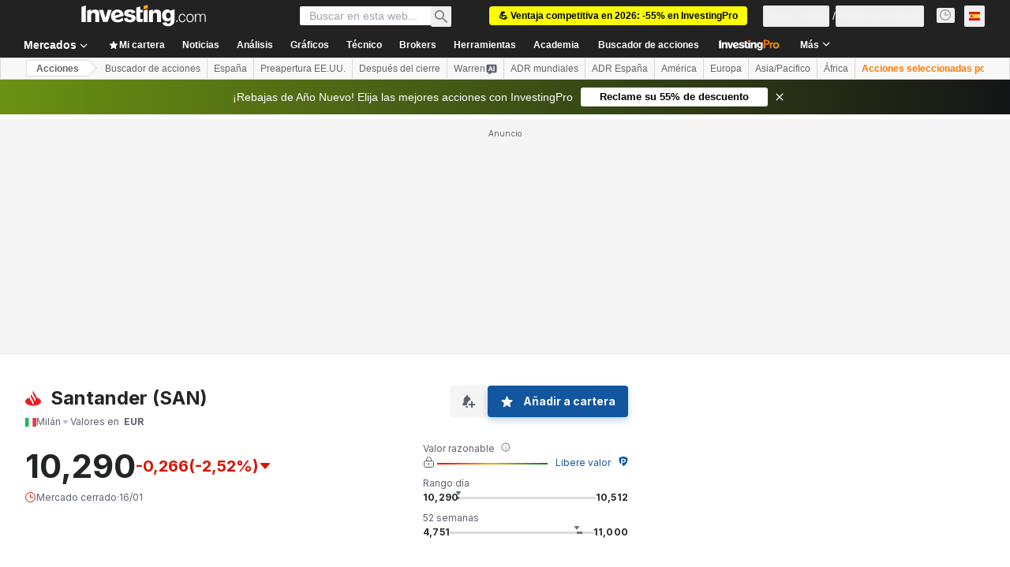

--- FILE ---
content_type: image/svg+xml
request_url: https://cdn.investing.com/entities-logos/323930.svg
body_size: -160
content:
<svg xmlns="http://www.w3.org/2000/svg" version="1.2" viewBox="0 0 1582 1497"><path fill="#ea1d25" fill-rule="evenodd" d="M1582 1067.7c0 237.9-354 429.2-791 429.2S0 1305.6 0 1067.7c0-169.5 184-317.6 447.7-386 0 65.1 14.6 129.6 47.1 187.4l249.6 429.2c18 32.5 32 68.4 39.3 104.9l11.2-18c61.2-104.9 61.2-238.4 0-342.8L595.8 699.6c-61.2-108.3-61.2-237.9 0-342.8l11.2-17.9c7.3 36.4 21.3 72.3 39.8 104.9l115.6 202L943 959.4c18 32.5 32.6 68.4 39.3 104.3l11.2-17.9c61.2-104.4 61.2-237.9 0-342.2L794.9 360.8c-61.7-105-61.7-237.9 0-342.8l10.7-18c7.3 35.9 21.9 72.4 39.8 104.4l245.7 429.2c28.6 47.1 43.2 100.9 46.6 155.4 267.6 68.4 448.2 216.5 444.3 378.7z"/></svg>

--- FILE ---
content_type: application/javascript
request_url: https://promos.investing.com/eu-a4flkt7l2b/z9gd/9a63d23b-49c1-4335-b698-e7f3ab10af6c/es.investing.com/jsonp/z?cb=1768663312499&callback=__dgok5vwqrevgq
body_size: 713
content:
__dgok5vwqrevgq({"geo":{"ip":"3.147.72.55","city":"Columbus","longitude":-83.0061,"metro_code":535,"country_code":"US","region_code":"OH","zipcode":"43215","latitude":39.9625,"continent_name":"North America","country_name":"United States","time_zone":"America/New_York","region_name":"Ohio","continent_code":"NA"},"success":true,"ts":1768663312599.0,"da":"bg*br*al|Apple%bt*bm*bs*cb*bu*dl$0^j~m|131.0.0.0%v~d~f~primarySoftwareType|Robot%s~r~dg*e~b~dq*z|Blink%cn*ds*ba*ch*cc*n|Chrome%t~bl*ac~aa~g~y|macOS%ce*ah~bq*bd~dd*cq$0^cl*df*bp*ad|Desktop%bh*c~dc*dn*bi*ae~ci*cx*p~bk*de*bc*i~h|10.15.7%cd*w~cu*ck*l~u~partialIdentification*af~bz*db*ab*q~a*cp$0^dh*k|Apple%cr*ag|-","rand":589852});